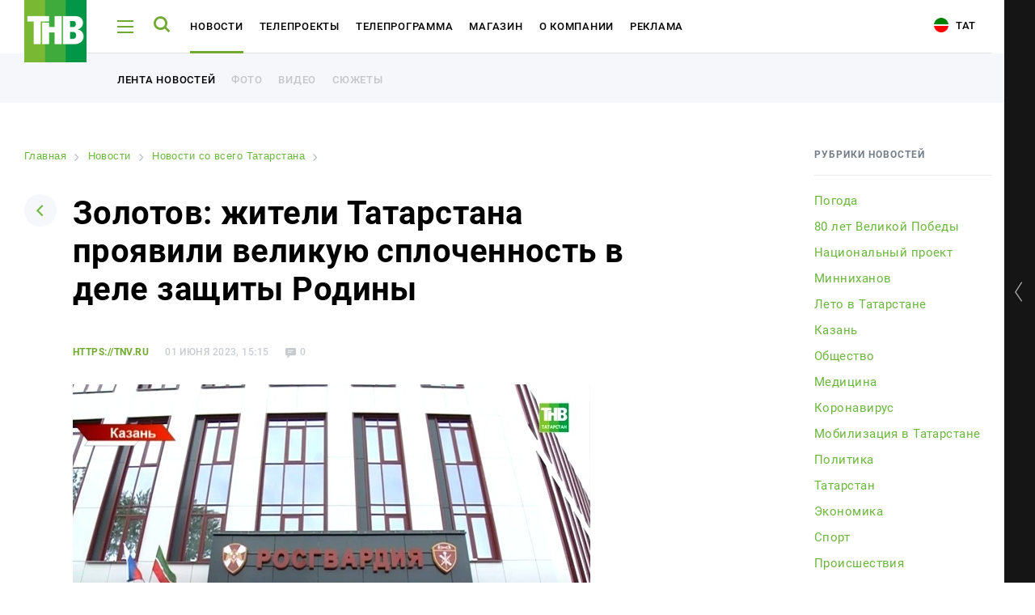

--- FILE ---
content_type: image/svg+xml
request_url: https://www.tnv.ru/local/static/images/logo.svg
body_size: 63332
content:
<svg width="77" height="77" xmlns="http://www.w3.org/2000/svg" xmlns:xlink="http://www.w3.org/1999/xlink"><image width="77" height="77" xlink:href="[data-uri]" fill="none" fill-rule="evenodd"/></svg>